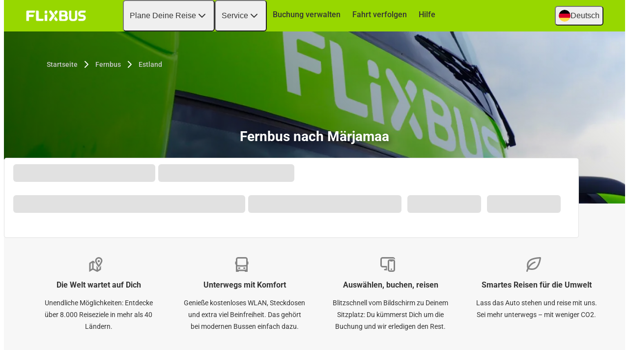

--- FILE ---
content_type: text/css
request_url: https://honeycomb.flixbus.com/dist/15.3.3/css/honeycomb-fonts.css
body_size: 224
content:
/* roboto-latin-400-normal */
@font-face {
  font-family: "Roboto";
  font-style: normal;
  font-display: swap;
  font-weight: 400;
  unicode-range: U+0000-00FF, U+0131, U+0152-0153, U+02BB-02BC, U+02C6, U+02DA, U+02DC, U+0304, U+0308, U+0329, U+2000-206F, U+20AC, U+2122, U+2191, U+2193, U+2212, U+2215, U+FEFF, U+FFFD;
  src: url("../font/roboto-latin-400-normal.woff2") format("woff2"), url("../font/roboto-latin-400-normal.woff") format("woff");
}
/* roboto-latin-500-normal */
@font-face {
  font-family: "Roboto";
  font-style: normal;
  font-display: swap;
  font-weight: 500;
  unicode-range: U+0000-00FF, U+0131, U+0152-0153, U+02BB-02BC, U+02C6, U+02DA, U+02DC, U+0304, U+0308, U+0329, U+2000-206F, U+20AC, U+2122, U+2191, U+2193, U+2212, U+2215, U+FEFF, U+FFFD;
  src: url("../font/roboto-latin-500-normal.woff2") format("woff2"), url("../font/roboto-latin-500-normal.woff") format("woff");
}
/* roboto-latin-700-normal */
@font-face {
  font-family: "Roboto";
  font-style: normal;
  font-display: swap;
  font-weight: 700;
  unicode-range: U+0000-00FF, U+0131, U+0152-0153, U+02BB-02BC, U+02C6, U+02DA, U+02DC, U+0304, U+0308, U+0329, U+2000-206F, U+20AC, U+2122, U+2191, U+2193, U+2212, U+2215, U+FEFF, U+FFFD;
  src: url("../font/roboto-latin-700-normal.woff2") format("woff2"), url("../font/roboto-latin-700-normal.woff") format("woff");
}
/* roboto-cyrillic-400-normal */
@font-face {
  font-family: "Roboto";
  font-style: normal;
  font-display: swap;
  font-weight: 400;
  unicode-range: U+0301, U+0400-045F, U+0490-0491, U+04B0-04B1, U+2116;
  src: url("../font/roboto-cyrillic-400-normal.woff2") format("woff2"), url("../font/roboto-cyrillic-400-normal.woff") format("woff");
}
/* roboto-cyrillic-500-normal */
@font-face {
  font-family: "Roboto";
  font-style: normal;
  font-display: swap;
  font-weight: 500;
  unicode-range: U+0301, U+0400-045F, U+0490-0491, U+04B0-04B1, U+2116;
  src: url("../font/roboto-cyrillic-500-normal.woff2") format("woff2"), url("../font/roboto-cyrillic-500-normal.woff") format("woff");
}
/* roboto-cyrillic-700-normal */
@font-face {
  font-family: "Roboto";
  font-style: normal;
  font-display: swap;
  font-weight: 700;
  unicode-range: U+0301, U+0400-045F, U+0490-0491, U+04B0-04B1, U+2116;
  src: url("../font/roboto-cyrillic-700-normal.woff2") format("woff2"), url("../font/roboto-cyrillic-700-normal.woff") format("woff");
}
/*# sourceMappingURL=map/honeycomb-fonts.css.map */


--- FILE ---
content_type: text/javascript
request_url: https://honeycomb.flixbus.com/dist/15.3.3/js/dropdown.js
body_size: 1181
content:
!function(e,t){"object"==typeof exports&&"object"==typeof module?module.exports=t():"function"==typeof define&&define.amd?define("dropdown",[],t):"object"==typeof exports?exports.dropdown=t():e.dropdown=t()}(this,(()=>(()=>{var e={783:function(e,t,n){var o,r,i;void 0!==n.g?n.g:this.window||this.global,r=[],void 0===(i="function"==typeof(o=function(){"use strict";var e={},t="data-dropdown",n="flix-dropdown--active",o=["click","hover"],r=["A","BUTTON"],i=function(e,t){t.removeAttribute("hidden"),e.setAttribute("aria-expanded","true"),e.parentElement.classList.contains("flix-dropdown")&&e.parentElement.classList.add(n)},u=function(e,t){t.setAttribute("hidden",""),e.setAttribute("aria-expanded","false"),e.parentElement.classList.remove(n)},c=function(e,t){e.addEventListener("click",(function(){!function(e,t){t.hasAttribute("hidden")?i(e,t):u(e,t)}(e,t)}))},a=function(e){document.querySelectorAll("["+t+'][aria-expanded="true"]').forEach((function(n){var o=document.querySelector("#"+n.getAttribute(t));null===n||null===o||n.parentElement.contains(e.target)||u(n,o)}))},d=function(e,t){c(e,t),function(e,t){var n=t.querySelectorAll('[role="menuitem"]'),o=n.length-1,r=n.item(0),c=n.item(o);e.addEventListener("keydown",(function(n){"ArrowDown"!==n.key&&"ArrowUp"!==n.key||(i(e,t),"ArrowDown"===n.key?null==r||r.focus():null==c||c.focus())," "!==n.key&&"Enter"!==n.key||(i(e,t),null==r||r.focus())})),n.forEach((function(e,t){e.addEventListener("keydown",(function(e){if("ArrowDown"===e.key){var r=t+1>o?0:t+1;n.item(r).focus()}else if("ArrowUp"===e.key){var i=t-1<0?o:t-1;n.item(i).focus()}}))})),null==r||r.addEventListener("keydown",(function(n){n.shiftKey&&"Tab"===n.key&&u(e,t)})),null==c||c.addEventListener("keydown",(function(n){n.shiftKey||"Tab"!==n.key||u(e,t)})),[e,t].forEach((function(n){n.addEventListener("keydown",(function(n){"Escape"===n.key&&(u(e,t),e.focus())}))}))}(e,t),"hover"===function(e){var t=e.getAttribute("data-event");return t&&o.indexOf(t.toLowerCase())>=0?t:"click"}(e)&&function(e,t){var n;e.addEventListener("mouseenter",(function(){clearTimeout(n),n=setTimeout(i,"300",e,t)})),[e,t].forEach((function(o){o.addEventListener("mouseleave",(function(o){t.contains(o.relatedTarget)||t.contains(document.activeElement)||(clearTimeout(n),n=setTimeout(u,"300",e,t))}))}))}(e,t)};return e.init=function(){document.querySelectorAll("["+t+"]").forEach((function(e){var n=e.getAttribute(t),o=document.getElementById(n);null===o?console.warn("dropdown.js plugin error: Cannot find element with id "+n+" for target "+e):(function(e,t){const n=t.getAttribute("id"),o=t.hasAttribute("hidden"),i=t.querySelectorAll("li");e.setAttribute("aria-controls",n),e.setAttribute("aria-expanded",!o),e.setAttribute("aria-haspopup","menu"),t.setAttribute("role","menu"),i.forEach((function(e){var t;e.setAttribute("role","presentation"),e.firstElementChild&&r.includes(null===(t=e.firstElementChild.tagName)||void 0===t?void 0:t.toUpperCase())&&e.firstElementChild.setAttribute("role","menuitem")}))}(e,o),d(e,o))})),document.removeEventListener("click",a),document.addEventListener("click",a)},e}())?o.apply(t,r):o)||(e.exports=i)}},t={};function n(o){var r=t[o];if(void 0!==r)return r.exports;var i=t[o]={exports:{}};return e[o].call(i.exports,i,i.exports,n),i.exports}return n.g=function(){if("object"==typeof globalThis)return globalThis;try{return this||new Function("return this")()}catch(e){if("object"==typeof window)return window}}(),n(783)})()));
//# sourceMappingURL=map/dropdown.js.map

--- FILE ---
content_type: image/svg+xml
request_url: https://cdn-cf.cms.flixbus.com/drupal-assets/flags/de.min.svg
body_size: 143
content:
<svg xmlns="http://www.w3.org/2000/svg" viewBox="0 0 512 512"><path d="M16 345a256 256 0 00480 0l-240-22-240 22z" fill="#ffda44"/><path d="M256 0C146 0 52 69 16 167l240 22 240-22A256 256 0 00256 0z"/><path d="M16 167a255 255 0 000 178h480a255 255 0 000-178H16z" fill="#d80027"/></svg>

--- FILE ---
content_type: text/javascript
request_url: https://honeycomb.flixbus.com/dist/15.3.3/js/popup.js
body_size: 1324
content:
!function(t,e){"object"==typeof exports&&"object"==typeof module?module.exports=e():"function"==typeof define&&define.amd?define("popup",[],e):"object"==typeof exports?exports.popup=e():t.popup=e()}(this,(()=>(()=>{var t={951:function(t,e,n){var o,i,a;void 0!==n.g?n.g:this.window||this.global,i=[],void 0===(a="function"==typeof(o=function(){"use strict";const t="data-popup",e=['a[href]:not([tabindex^="-"])','input:not([type="hidden"]):not([type="radio"]):not([tabindex^="-"]):not(:disabled)','input[type="radio"]:not([tabindex^="-"]):not(:disabled)','select:not([tabindex^="-"]):not(:disabled)','textarea:not([tabindex^="-"]):not(:disabled)','button:not([tabindex^="-"]):not(:disabled)','details > summary:first-of-type:not([tabindex^="-"])','[tabindex]:not([tabindex^="-"])'],n={};function o(t,n){n.hasAttribute("hidden")?function(t,n){const o=n.querySelectorAll(e.join(",")),i=n.querySelector("#".concat(t.getAttribute("data-firstFocusable")))||o[0];n.removeAttribute("hidden"),i&&i.focus();const s=n.querySelector('[class$="__content"]');s&&s.scrollHeight>s.clientHeight&&s.setAttribute("tabindex","0"),setTimeout((()=>{const e=a(n);n.classList.add(e),t.setAttribute("aria-expanded","true")}),1)}(t,n):i(t,n)}function i(t,e){const n=a(e);e.classList.remove(n),t.setAttribute("aria-expanded","false"),t.focus(),setTimeout((()=>{e.setAttribute("hidden","")}),250)}function a(t){let e=t.classList.contains("flix-panel")?"flix-panel":"flix-popup";return"".concat(e,"--active")}return n.init=function(){document.querySelectorAll("["+t+"]").forEach((function(n){const a=n.getAttribute(t),s=document.getElementById(a);if(null===s)console.error("popup.js plugin error: Cannot find element with id "+a+" for target "+n);else{s.setAttribute("role","dialog");const t=s.querySelector(".flix-overlay");t&&(s.setAttribute("aria-modal","true"),function(t,n){const o=n.querySelectorAll(e.join(",")),i=t.getAttribute("data-firstFocusable"),a=t.getAttribute("data-lastFocusable");let s=n.querySelector("#".concat(i)),r=n.querySelector("#".concat(a));null===s&&(null!==i&&console.info("`popup.js` plugin warning: Cannot find element with id "+i+" supplied to data-firstFocusable attribute. Using the first element found from a list of focusable selectors instead."),s=o[0]),null===r&&(null!==r&&console.info("`popup.js` plugin warning: Cannot find element with id "+a+" supplied to data-lastFocusable attribute. Using the last element found from a list of focusable selectors instead."),r=o[o.length-1]),s.addEventListener("keydown",(function(t){t.shiftKey&&"Tab"===t.key&&(t.preventDefault(),r&&r.focus())})),r.addEventListener("keydown",(function(t){t.shiftKey||"Tab"!==t.key||(t.preventDefault(),s.focus())}))}(n,s),t.addEventListener("click",(function(){i(n,s)}))),n.addEventListener("click",(function(){o(n,s)})),function(t,e){const n=e.querySelector('[class*="__close"]');n&&n.addEventListener("click",(function(){null===n.getAttribute("data-closePopup")&&(console.warn("`popup.js` plugin deprecation warning (12.5.0): The close handler added to buttons with `__close` class name is deprecated and will be removed in version 13. To make a button close the popup or panel, add the `data-closePopup` attribute to it."),i(t,e))})),e.querySelectorAll("[data-closePopup]").forEach((n=>{n.addEventListener("click",(function(){i(t,e)}))})),e.addEventListener("keydown",(function(n){"Escape"!==n.key&&"Esc"!==n.key||i(t,e)}))}(n,s)}}))},n}())?o.apply(e,i):o)||(t.exports=a)}},e={};function n(o){var i=e[o];if(void 0!==i)return i.exports;var a=e[o]={exports:{}};return t[o].call(a.exports,a,a.exports,n),a.exports}return n.g=function(){if("object"==typeof globalThis)return globalThis;try{return this||new Function("return this")()}catch(t){if("object"==typeof window)return window}}(),n(951)})()));
//# sourceMappingURL=map/popup.js.map

--- FILE ---
content_type: text/javascript
request_url: https://honeycomb.flixbus.com/dist/15.3.3/js/classToggler.js
body_size: 607
content:
!function(t,e){"object"==typeof exports&&"object"==typeof module?module.exports=e():"function"==typeof define&&define.amd?define("classToggler",[],e):"object"==typeof exports?exports.classToggler=e():t.classToggler=e()}(this,(()=>(()=>{var t={217:function(t,e,o){var r,n,i;void 0!==o.g?o.g:this.window||this.global,n=[],void 0===(i="function"==typeof(r=function(){"use strict";var t={},e="data-toggle",o="data-toggle-self",r="data-toggle-timeout",n="click",i=function(t){var o;t.addEventListener(n,(function(t){var n=t.currentTarget.getAttribute(e),i=t.currentTarget.getAttribute("data-toggle-class"),s=document.getElementsByClassName(n),a=t.currentTarget.getAttribute(r);s.length>0?(s[0].classList.toggle(i),t.stopPropagation(),a&&(clearTimeout(o),o=window.setTimeout((function(){s[0].classList.toggle(i)}),a))):console.warn("classToggler error: Cannot find element with class "+n)}))},s=function(t){var e;t.addEventListener(n,(function(t){var n=t.currentTarget,i=n.getAttribute(o),s=n.getAttribute(r);n.classList.toggle(i),s&&(clearTimeout(e),e=window.setTimeout((function(){n.classList.toggle(i)}),s))}))};return t.init=function(){for(var t=document.querySelectorAll("["+e+"]"),r=document.querySelectorAll("["+o+"]"),n=0;n<t.length;n++)i(t[n]);for(var a=0;a<r.length;a++)s(r[a])},t}())?r.apply(e,n):r)||(t.exports=i)}},e={};function o(r){var n=e[r];if(void 0!==n)return n.exports;var i=e[r]={exports:{}};return t[r].call(i.exports,i,i.exports,o),i.exports}return o.g=function(){if("object"==typeof globalThis)return globalThis;try{return this||new Function("return this")()}catch(t){if("object"==typeof window)return window}}(),o(217)})()));
//# sourceMappingURL=map/classToggler.js.map